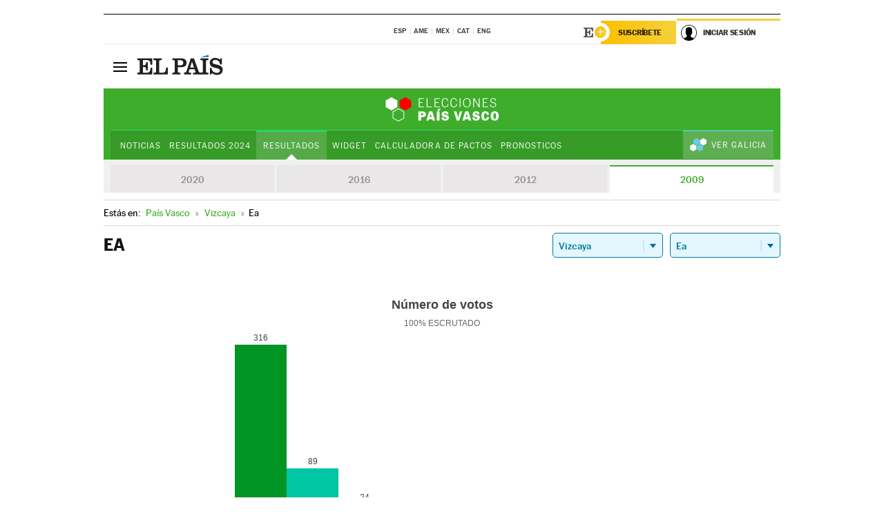

--- FILE ---
content_type: image/svg+xml
request_url: https://resultados.elpais.com/especiales/2020/elecciones-autonomicas/pais-vasco/img/icono-gallegas.svg
body_size: 240
content:
<?xml version="1.0" encoding="UTF-8"?>
<svg width="24px" height="19px" viewBox="0 0 24 19" version="1.1" xmlns="http://www.w3.org/2000/svg" xmlns:xlink="http://www.w3.org/1999/xlink">
    <!-- Generator: Sketch 63.1 (92452) - https://sketch.com -->
    <title>Group 6 Copy</title>
    <desc>Created with Sketch.</desc>
    <g id="Page-1" stroke="none" stroke-width="1" fill="none" fill-rule="evenodd">
        <g id="cab-copy" transform="translate(-1182.000000, -242.000000)">
            <g id="Group-3" transform="translate(267.000000, 59.000000)">
                <g id="Group-6-Copy" transform="translate(914.000000, 183.000000)">
                    <polygon id="Polygon-Copy-22" fill="#69CAF2" points="10.5857271 0 15.1111182 2.61273577 15.1111182 7.8382073 10.5857271 10.4509431 6.06033599 7.8382073 6.06033599 2.61273577"></polygon>
                    <polygon id="Polygon-Copy-21" fill="#FFFFFF" points="20.383486 0 24.9088771 2.61273577 24.9088771 7.8382073 20.383486 10.4509431 15.8580949 7.8382073 15.8580949 2.61273577"></polygon>
                    <polygon id="Polygon-Copy-26" fill="#FFFFFF" points="5.68684752 8.49139112 10.2122386 11.1041269 10.2122386 16.3295984 5.68684752 18.9423342 1.16145643 16.3295984 1.16145643 11.1041269"></polygon>
                    <polygon id="Polygon-Copy-25" fill="#69CAF2" points="15.4846065 8.49139112 20.0099976 11.1041269 20.0099976 16.3295984 15.4846065 18.9423342 10.9592154 16.3295984 10.9592154 11.1041269"></polygon>
                </g>
            </g>
        </g>
    </g>
</svg>

--- FILE ---
content_type: image/svg+xml
request_url: https://resultados.elpais.com/especiales/2020/elecciones-autonomicas/pais-vasco/img/agrupador-nombre-dt.svg
body_size: 3698
content:
<?xml version="1.0" encoding="UTF-8"?>
<svg width="176px" height="39px" viewBox="0 0 176 39" version="1.1" xmlns="http://www.w3.org/2000/svg" xmlns:xlink="http://www.w3.org/1999/xlink">
    <!-- Generator: Sketch 63.1 (92452) - https://sketch.com -->
    <title>Group 4</title>
    <desc>Created with Sketch.</desc>
    <g id="Page-1" stroke="none" stroke-width="1" fill="none" fill-rule="evenodd">
        <g id="cab-copy" transform="translate(-666.000000, -546.000000)">
            <g id="Group-4" transform="translate(665.000000, 546.000000)">
                <g id="Group-7">
                    <g id="Group-4-Copy" transform="translate(0.051500, 0.721000)">
                        <polygon id="Polygon-Copy-52" fill="#FFFFFF" points="10.3823997 0 19.3738216 5.19119984 19.3738216 15.5735995 10.3823997 20.7647994 1.39097781 15.5735995 1.39097781 5.19119984"></polygon>
                        <path d="M21.1458992,18.0932038 L12.6952273,22.9722015 L12.6952273,32.7301969 L21.1458992,37.6091946 L29.5965711,32.7301969 L29.5965711,22.9722015 L21.1458992,18.0932038 Z" id="Polygon-Copy-50" stroke="#FFFFFF" stroke-width="1.08149995"></path>
                        <polygon id="Polygon-Copy-51" fill="#FF0000" points="31.9093988 0 40.9008206 5.19119984 40.9008206 15.5735995 31.9093988 20.7647994 22.9179769 15.5735995 22.9179769 5.19119984"></polygon>
                    </g>
                </g>
                <g id="Group-2" transform="translate(51.000000, 2.000000)" fill="#FFFFFF" fill-rule="nonzero">
                    <path d="M5.07904987,35.2693598 L5.07904987,29.9540751 L7.717006,29.9540751 C10.0202961,29.9540751 12.6779384,28.8122732 12.6779384,25.5049849 C12.6779384,22.5914214 10.4337071,21.0952672 7.8154372,21.0952672 L1.02368447,21.0952672 L1.02368447,35.2693598 L5.07904987,35.2693598 Z M7.12641881,27.0798841 L5.07904987,27.0798841 L5.07904987,23.9103995 L7.12641881,23.9103995 C8.07135832,23.9103995 8.48476935,24.3041243 8.48476935,25.4459262 C8.48476935,26.4892969 8.28790695,27.0798841 7.12641881,27.0798841 Z M16.9089658,35.2693598 L17.4798668,33.2219909 L22.342368,33.2219909 L22.9132689,35.2693598 L26.8111444,35.2693598 L22.4014267,21.0558947 L17.6373567,21.0558947 L13.1882665,35.2693598 L16.9089658,35.2693598 Z M21.436801,30.0525063 L18.3657476,30.0525063 L19.8619018,24.6978491 L19.9406467,24.6978491 L21.436801,30.0525063 Z M32.9714233,20.1306414 L35.8456143,16.8430394 L31.6721315,16.8430394 L30.235036,20.1306414 L32.9714233,20.1306414 Z M33.6407555,35.2693598 L33.6407555,21.0952672 L29.5853901,21.0952672 L29.5853901,35.2693598 L33.6407555,35.2693598 Z M42.5964804,35.5055947 C46.179376,35.5055947 48.1283138,33.3401083 48.1283138,30.6430935 C48.1283138,28.3201172 46.7896495,27.1389428 44.1320071,26.4892969 L41.907462,25.9380822 C41.1987574,25.760906 40.7656601,25.5049849 40.7656601,24.7962803 C40.7656601,24.0482031 41.2971886,23.5363609 42.1830693,23.5363609 C43.1673813,23.5363609 43.8367135,24.0088307 43.8367135,25.4262399 L47.577099,25.4262399 C47.3408642,21.7055406 44.8800842,20.8590323 42.5177354,20.8590323 C39.5057407,20.8590323 36.9662158,22.5323627 36.9662158,25.6231023 C36.9662158,28.0838823 38.6001737,29.2453704 40.6869151,29.7375264 L42.0452657,30.0525063 C43.4429887,30.3674861 44.2304383,30.682466 44.2304383,31.5683467 C44.2304383,32.2573651 43.7382823,32.8479523 42.399618,32.8479523 C40.8640913,32.8479523 40.2341316,31.6667779 40.1750729,30.4659173 L36.4740598,30.4659173 C36.7299809,34.5803414 39.8207206,35.5055947 42.5964804,35.5055947 Z M64.1105121,35.3481048 L68.5596023,21.0952672 L65.0160791,21.0952672 L62.3978093,30.4856036 L62.2993781,30.4856036 L59.7007944,21.0952672 L55.7635464,21.0952672 L60.1929504,35.3481048 L64.1105121,35.3481048 Z M72.6331398,35.2693598 L73.2040407,33.2219909 L78.066542,33.2219909 L78.6374429,35.2693598 L82.5353184,35.2693598 L78.1256007,21.0558947 L73.3615306,21.0558947 L68.9124404,35.2693598 L72.6331398,35.2693598 Z M77.1609749,30.0525063 L74.0899215,30.0525063 L75.5860757,24.6978491 L75.6648207,24.6978491 L77.1609749,30.0525063 Z M90.3689276,35.5055947 C93.9518233,35.5055947 95.900761,33.3401083 95.900761,30.6430935 C95.900761,28.3201172 94.5620967,27.1389428 91.9044543,26.4892969 L89.6799093,25.9380822 C88.9712046,25.760906 88.5381073,25.5049849 88.5381073,24.7962803 C88.5381073,24.0482031 89.0696358,23.5363609 89.9555166,23.5363609 C90.9398286,23.5363609 91.6091608,24.0088307 91.6091608,25.4262399 L95.3495463,25.4262399 C95.1133114,21.7055406 92.6525315,20.8590323 90.2901827,20.8590323 C87.278188,20.8590323 84.7386631,22.5323627 84.7386631,25.6231023 C84.7386631,28.0838823 86.372621,29.2453704 88.4593624,29.7375264 L89.8177129,30.0525063 C91.215436,30.3674861 92.0028855,30.682466 92.0028855,31.5683467 C92.0028855,32.2573651 91.5107296,32.8479523 90.1720652,32.8479523 C88.6365385,32.8479523 88.0065789,31.6667779 87.9475202,30.4659173 L84.2465071,30.4659173 C84.5024282,34.5803414 87.5931678,35.5055947 90.3689276,35.5055947 Z M104.403702,35.5055947 C108.006284,35.5055947 109.856791,33.5763432 110.250516,29.9934476 L106.392013,29.9934476 C106.392013,31.9030128 106.234523,32.7298349 104.541506,32.7298349 C102.750058,32.7298349 102.572882,31.3124256 102.572882,28.1035685 C102.572882,24.5994179 102.907548,23.6347921 104.423389,23.6347921 C105.742367,23.6347921 106.293581,24.1269481 106.293581,26.3121207 L109.91585,26.3121207 C109.91585,22.5126764 107.435383,20.8590323 104.443075,20.8590323 C100.604258,20.8590323 98.2025369,23.4576159 98.2025369,28.3004309 C98.2025369,32.7298349 99.7774361,35.5055947 104.403702,35.5055947 Z M118.851888,35.5055947 C122.789136,35.5055947 125.112113,32.9660698 125.112113,28.4185484 C125.112113,23.8119683 122.985999,20.8590323 118.753457,20.8590323 C114.835895,20.8590323 112.631036,23.6741646 112.631036,28.5760383 C112.631036,32.9463835 114.442171,35.5055947 118.851888,35.5055947 Z M118.812516,32.7298349 C117.37542,32.7298349 116.962009,32.0408165 116.962009,28.221686 C116.962009,24.776594 117.355734,23.6347921 118.773143,23.6347921 C120.052749,23.6347921 120.78114,24.2647518 120.78114,28.1035685 C120.78114,31.9817578 120.328356,32.7298349 118.812516,32.7298349 Z" id="PAÍSVASCO"></path>
                    <path d="M9.77511439,14.5293597 L9.77511439,13.4466165 L2.72744054,13.4466165 L2.72744054,7.67854825 L7.55056929,7.67854825 L7.55056929,6.59580506 L2.72744054,6.59580506 L2.72744054,1.43801023 L9.51919327,1.43801023 L9.51919327,0.355267042 L1.38877624,0.355267042 L1.38877624,14.5293597 L9.77511439,14.5293597 Z M22.2546762,14.5293597 L22.2546762,13.4466165 L15.1873162,13.4466165 L15.1873162,0.355267042 L13.8486518,0.355267042 L13.8486518,14.5293597 L22.2546762,14.5293597 Z M34.399572,14.5293597 L34.399572,13.4466165 L27.3518982,13.4466165 L27.3518982,7.67854825 L32.1750269,7.67854825 L32.1750269,6.59580506 L27.3518982,6.59580506 L27.3518982,1.43801023 L34.1436509,1.43801023 L34.1436509,0.355267042 L26.0132339,0.355267042 L26.0132339,14.5293597 L34.399572,14.5293597 Z M42.370985,14.7262221 C45.579842,14.7262221 47.2334862,12.5213632 47.3516036,9.35187863 L46.1310568,9.35187863 C46.1310568,11.6551687 45.166431,13.6434789 42.5875336,13.6434789 C39.8511463,13.6434789 38.4140508,12.2851284 38.4140508,7.28482345 C38.4140508,3.54443789 39.3196178,1.24114783 42.4300437,1.24114783 C44.9105099,1.24114783 45.6192145,2.99322317 45.8160769,4.90278844 L47.0759963,4.90278844 C46.8594476,2.3632635 45.5404696,0.158404644 42.4300437,0.158404644 C39.0833829,0.158404644 36.9966415,2.4616947 36.9966415,7.63917577 C36.9966415,12.580422 38.847148,14.7262221 42.370985,14.7262221 Z M55.7758001,14.7262221 C58.9846572,14.7262221 60.6383013,12.5213632 60.7564187,9.35187863 L59.5358719,9.35187863 C59.5358719,11.6551687 58.5712461,13.6434789 55.9923487,13.6434789 C53.2559614,13.6434789 51.8188659,12.2851284 51.8188659,7.28482345 C51.8188659,3.54443789 52.7244329,1.24114783 55.8348588,1.24114783 C58.315325,1.24114783 59.0240296,2.99322317 59.220892,4.90278844 L60.4808114,4.90278844 C60.2642627,2.3632635 58.9452847,0.158404644 55.8348588,0.158404644 C52.488198,0.158404644 50.4014566,2.4616947 50.4014566,7.63917577 C50.4014566,12.580422 52.2519631,14.7262221 55.7758001,14.7262221 Z M65.9323856,14.5293597 L65.9323856,0.355267042 L64.5937213,0.355267042 L64.5937213,14.5293597 L65.9323856,14.5293597 Z M75.8133638,14.7262221 C80.0459054,14.7262221 81.7586082,11.8126586 81.7586082,7.26513721 C81.7586082,2.91447822 79.4750044,0.158404644 75.8921088,0.158404644 C72.2698407,0.158404644 69.9665506,2.87510574 69.9665506,7.63917577 C69.9665506,11.6157962 71.3249012,14.7262221 75.8133638,14.7262221 Z M75.9314813,13.6631651 C72.6045067,13.6631651 71.3839599,11.8520311 71.3839599,7.24545097 C71.3839599,3.80035901 72.7423104,1.22146159 75.8133638,1.22146159 C78.5891236,1.22146159 80.341199,3.28851677 80.341199,7.20607849 C80.341199,11.7142274 79.1206521,13.6631651 75.9314813,13.6631651 Z M95.5177757,14.5490459 L95.5177757,0.355267042 L94.3169151,0.355267042 L94.3169151,11.9110898 L94.2578563,11.9110898 L87.4661036,0.355267042 L85.7927732,0.355267042 L85.7927732,14.5293597 L87.0133201,14.5293597 L87.0133201,2.12702862 L87.0526926,2.12702862 L94.3169151,14.5490459 L95.5177757,14.5490459 Z M108.725728,14.5293597 L108.725728,13.4466165 L101.678055,13.4466165 L101.678055,7.67854825 L106.501183,7.67854825 L106.501183,6.59580506 L101.678055,6.59580506 L101.678055,1.43801023 L108.469807,1.43801023 L108.469807,0.355267042 L100.33939,0.355267042 L100.33939,14.5293597 L108.725728,14.5293597 Z M116.460906,14.7262221 C119.492587,14.7262221 121.165918,12.8166568 121.165918,10.5921117 C121.165918,8.28882168 119.669764,7.42262713 117.346787,6.7139225 L115.653771,6.20208026 C114.374165,5.80835547 113.173304,5.39494443 113.173304,3.95784893 C113.173304,2.57981214 114.177303,1.22146159 116.303417,1.22146159 C118.035806,1.22146159 119.472901,1.93016623 119.669764,4.1940838 L120.870624,4.1940838 C120.791879,1.47738271 118.862628,0.158404644 116.401848,0.158404644 C113.783578,0.158404644 111.913385,1.83173503 111.913385,4.11533884 C111.913385,6.35957018 113.704833,7.02890233 115.319105,7.50137209 L117.189297,8.03290056 C119.000431,8.5447428 120.024116,9.37156487 120.024116,10.7102292 C120.024116,12.7182256 118.370472,13.6631651 116.44122,13.6631651 C114.945066,13.6631651 112.62209,13.0135192 112.62209,10.1590145 L111.440915,10.1590145 C111.480288,13.5450477 113.98044,14.7262221 116.460906,14.7262221 Z" id="ELECCIONES"></path>
                </g>
            </g>
        </g>
    </g>
</svg>

--- FILE ---
content_type: application/x-javascript
request_url: https://resultados.elpais.com/elecciones/2009/autonomicas/14/48/48028.js2
body_size: 73
content:
EPETjsonElectionsCallback({"porciento_escrutado":"100","votos":{"abstenciones":{"porcentaje":"20.64","cantidad":"161"},"blancos":{"porcentaje":"1.28","cantidad":"6"},"nulos":{"porcentaje":"24.07","cantidad":"149"},"contabilizados":{"porcentaje":"79.36","cantidad":"619"}},"ts":"0","tipo_sitio":"5","convocatoria":"2009","nombre_sitio":"Ea","resultados":{"partido":[{"votos_porciento":"68.1","votos_numero":"316","id_partido":"9","nombre":"PNV"},{"votos_porciento":"19.18","votos_numero":"89","id_partido":"9","nombre":"EA"},{"votos_porciento":"5.17","votos_numero":"24","id_partido":"9","nombre":"ARALAR"},{"votos_porciento":"3.66","votos_numero":"17","id_partido":"9","nombre":"PSE-EE"},{"votos_porciento":"1.51","votos_numero":"7","id_partido":"9","nombre":"EB-B"},{"votos_porciento":"1.29","votos_numero":"6","id_partido":"9","nombre":"PP"},{"votos_porciento":"0.43","votos_numero":"2","id_partido":"9","nombre":"PUM+J"},{"votos_porciento":"0.22","votos_numero":"1","id_partido":"9","nombre":"BERDEAK-LV"},{"votos_porciento":"0.22","votos_numero":"1","id_partido":"9","nombre":"PACMA/ZAAAA"},{"votos_porciento":"0.22","votos_numero":"1","id_partido":"9","nombre":"UPD"}],"numero_partidos":"10"}});

--- FILE ---
content_type: application/x-javascript;charset=utf-8
request_url: https://smetrics.elpais.com/id?d_visid_ver=5.5.0&d_fieldgroup=A&mcorgid=2387401053DB208C0A490D4C%40AdobeOrg&mid=87167972623323535978442247457433514311&ts=1763207976201
body_size: -38
content:
{"mid":"87167972623323535978442247457433514311"}